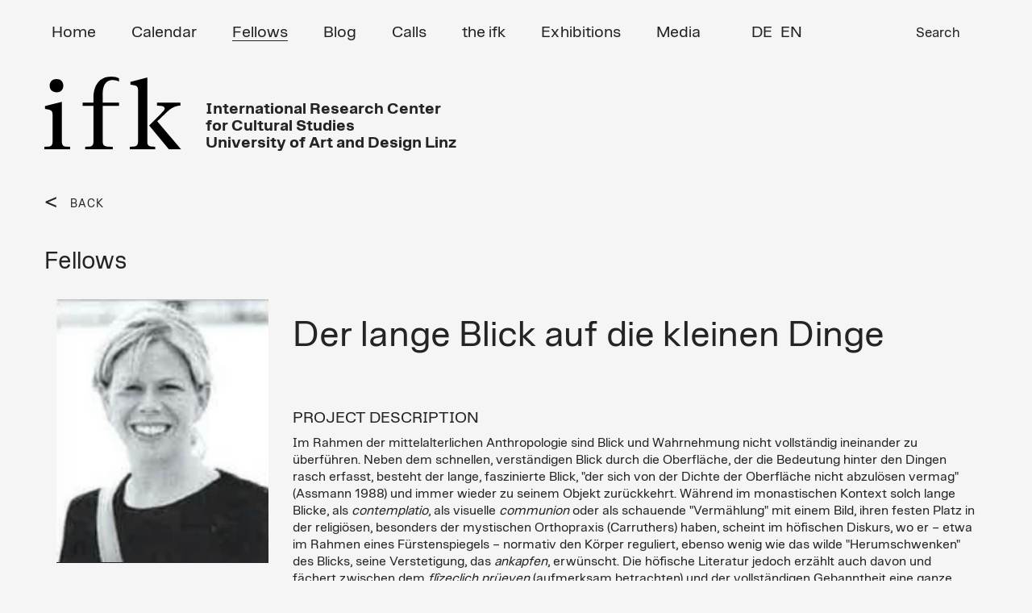

--- FILE ---
content_type: text/html; charset=UTF-8
request_url: https://www.ifk.ac.at/fellows-detail-en/christina-lechtermann.html
body_size: 6613
content:


<!DOCTYPE html>
<html lang="en">
<head>

      <meta charset="UTF-8">

    <title>Fellow - Christina Lechtermann - IFK &#40;EN&#41;</title>
    <base href="https://www.ifk.ac.at/">

          <meta name="robots" content="index,follow">
      <meta name="description" content="Im Rahmen der mittelalterlichen Anthropologie sind Blick und Wahrnehmung nicht vollständig ineinander zu überführen. Neben dem schnellen, verständigen Blick durch die Oberfläche, der die Bedeutung hinter den Dingen rasch erfasst, besteht der lange, faszinierte Blick, &quot;der sich von der Dichte der Oberfläche nicht abzulösen vermag&quot; (Assmann 1988) und immer wieder zu seinem Objekt zurückkehrt. Während im monastischen Kontext solch lange Blicke, als contemplatio, als visuelle communion oder als schauende &quot;Vermählung&quot; mit einem Bild, ihren festen Platz in der religiösen, besonders der mystischen Orthopraxis (Carruthers) haben, scheint im höfischen Diskurs, wo er – etwa im Rahmen eines Fürstenspiegels – normativ den Körper reguliert, ebenso wenig wie das wilde &quot;Herumschwenken&quot; des Blicks, seine Verstetigung, das ankapfen, erwünscht. Die höfische Literatur jedoch erzählt auch davon und fächert zwischen dem flîzeclich prüeven (aufmerksam betrachten) und der vollständigen Gebanntheit eine ganze Spannbreite langer Blicke auf. Lancelots Blick, der sich vom Kamm Ginovers nicht lösen kann, gehört hierher, ebenso wie die Versenkung Parzivals vor den Blutstropfen im Schnee. Den Erzählungen über den langen Blick korrespondieren Beschreibungen, die auch den imaginären Blick des Rezipienten auf die &quot;kleinen Dinge&quot;, auf schapel, fürspann, Gürtel, Leinen und Borten, auf Narben, die Form einer Ohrmuschel oder die Rundung einer Kehle richten und ihn dort festhalten. Strukturieren Medien wie Metaphern unsere Wahrnehmung immer schon vor (Luhmann 1999), so bietet gerade die höfische Literatur als Erweiterung der Augenwahrnehmung (Wandhoff 1996) ein breites Forschungsfeld für eine Geschichte des verlängerten Blicks, des Starrens, Staunens und Gefangenseins. Der lange Blick auf die kleinen Dinge scheint – und hier setzt das Forschungsprojekt an – zur Geste einer höfischen Konvention der Aufmerksamkeit zu werden, die nicht zuletzt durch die Beschreibungsstrategien der Texte selbst allererst implementiert wird.">
      <meta name="keywords" content="">
      <meta name="generator" content="Contao Open Source CMS">



	  <meta name="viewport" content="width=device-width, initial-scale=1">

   
    
<!-- favicon -->
<link rel="apple-touch-icon" sizes="57x57" href="/apple-icon-57x57.png">
<link rel="apple-touch-icon" sizes="60x60" href="/apple-icon-60x60.png">
<link rel="apple-touch-icon" sizes="72x72" href="/apple-icon-72x72.png">
<link rel="apple-touch-icon" sizes="76x76" href="/apple-icon-76x76.png">
<link rel="apple-touch-icon" sizes="114x114" href="/apple-icon-114x114.png">
<link rel="apple-touch-icon" sizes="120x120" href="/apple-icon-120x120.png">
<link rel="apple-touch-icon" sizes="144x144" href="/apple-icon-144x144.png">
<link rel="apple-touch-icon" sizes="152x152" href="/apple-icon-152x152.png">
<link rel="apple-touch-icon" sizes="180x180" href="/apple-icon-180x180.png">
<link rel="icon" type="image/png" sizes="192x192"  href="/android-icon-192x192.png">
<link rel="icon" type="image/png" sizes="32x32" href="/favicon-32x32.png">
<link rel="icon" type="image/png" sizes="96x96" href="/favicon-96x96.png">
<link rel="icon" type="image/png" sizes="16x16" href="/favicon-16x16.png">
<link rel="manifest" href="/manifest.json">
<meta name="msapplication-TileColor" content="#ffffff">
<meta name="msapplication-TileImage" content="/ms-icon-144x144.png">
<meta name="theme-color" content="#ffffff">




<!-- Bootstrap Core CSS -->
<link href="files/assets/css/bootstrap.min.css" rel="stylesheet">
<link href="files/assets/css/swipebox.css?v=2" rel="stylesheet">
<link href="files/assets/css/nice-select.css?v=2" rel="stylesheet">
<link href="files/assets/css/kalypto.css" rel="stylesheet">
<link rel="stylesheet" href="files/assets/css/audio/progression-player.css" /><!-- Default Player Styles -->
<link href="files/assets/css/font-awesome.min.css" rel="stylesheet" type="text/css" /><!-- Player Icons -->
<link rel="stylesheet" href="files/assets/css/audio/skin-minimal-dark.css" /><!-- Minimal Dark Skin -->
<link href="files/assets/css/typo_new.css?v=2" rel="stylesheet">

    <link rel="alternate" hreflang="de" href="https://www.ifk.ac.at/fellows-detail.html">
<link rel="alternate" hreflang="x-default" href="https://www.ifk.ac.at/fellows-detail.html">
<link rel="alternate" hreflang="en" href="https://www.ifk.ac.at/fellows-detail-en.html">
            <link rel="stylesheet" href="assets/css/contao_space_bundle.scss,master_new.css-3a374377.css">
    <!-- HTML5 Shim and Respond.js IE8 support of HTML5 elements and media queries -->
    <!-- WARNING: Respond.js doesn't work if you view the page via file:// -->
    <!--[if lt IE 9]>
        <script src="https://oss.maxcdn.com/libs/html5shiv/3.7.0/html5shiv.js"></script>
        <script src="https://oss.maxcdn.com/libs/respond.js/1.4.2/respond.min.js"></script>
<![endif]-->


          <!--[if lt IE 9]><script src="assets/html5shiv//html5shiv-printshiv.min.js"></script><![endif]-->
      <script
  src="https://code.jquery.com/jquery-2.2.4.js"
  integrity="sha256-iT6Q9iMJYuQiMWNd9lDyBUStIq/8PuOW33aOqmvFpqI="
  crossorigin="anonymous"></script>

<!-- Google tag (gtag.js) -->

<script>
  window.dataLayer = window.dataLayer || [];
  function gtag(){dataLayer.push(arguments);}
  gtag('js', new Date());

  gtag('config', 'G-6SG520GDL9');
</script>

</head>


<body data-spy="scroll" id="top" class="fellows-detail-en mac chrome blink ch131">


<!-- Preloader -->
<div id="preloader">
    <div id="status">&nbsp;</div>
</div>

      
    <div id="wrapper">

                     
	        <!-- indexer::stop -->  
	      <header id="header">
            <div class="container">
                  
 <!-- Navigation -->
    <nav class="navbar navbar-inverse" role="navigation">
        <div class="container">
            <!-- Brand and toggle get grouped for better mobile display -->
           
		   
		    <div class="navbar-header">
                <button type="button" class="navbar-toggle" data-toggle="collapse" data-target="#bs-example-navbar-collapse-1">
                    <span class="sr-only">Toggle navigation</span>
                    <span class="icon-bar"></span>
                    <span class="icon-bar"></span>
                    <span class="icon-bar"></span>
                </button>
              
       
                
                <a class="navbar-brand" href="ifk-en.html">
               
              <img src="files/assets/img_new/IFK-NEW-BW.svg"  width="197" height="106" alt="">

                </a>
 
<div class="adresse">International Research Center<br/>for Cultural Studies<br/> University of Art and Design Linz

	
	
</div>	
            </div>
	
			
            <!-- Collect the nav links, forms, and other content for toggling -->
            <div class="collapse navbar-collapse" id="bs-example-navbar-collapse-1">
               
			   
			   
      
			  <!-- indexer::stop -->   
				
				
				<ul class="nav navbar-nav" role="menubar">
            <li class="first"><a href="home-en.html" title="Home" class="first" role="menuitem">Home</a></li>
                <li><a href="calendar.html" title="Calendar" role="menuitem">Calendar</a></li>
                <li class="trail"><a href="fellows-en.html" title="Fellows" class="trail" role="menuitem">Fellows</a></li>
                <li><a href="blog-en.html" title="Blog" role="menuitem">Blog</a></li>
                <li><a href="calls-en.html" title="Calls" role="menuitem">Calls</a></li>
                <li class="submenu"><a href="the-ifk.html" title="the ifk" class="submenu" role="menuitem" aria-haspopup="true">the ifk</a>
			  <!-- indexer::stop -->   
				
				
				<ul class="dropdown-menu" role="menu">
            <li class="first"><a href="mission-history.html" title="Mission / History" class="first" role="menuitem">Mission / History</a></li>
                <li><a href="research-focus.html" title="Research Focus" role="menuitem">Research Focus</a></li>
                <li><a href="contact-team.html" title="Contact / Team" role="menuitem">Contact / Team</a></li>
                <li><a href="organization.html" title="Organization" role="menuitem">Organization</a></li>
                <li><a href="events.html" title="Events" role="menuitem">Events</a></li>
                <li><a href="ifk_friends-en.html" title="ifk friends" role="menuitem">ifk friends</a></li>
                <li class="last"><a href="newsletter-en.html" title="Newsletter" class="last" role="menuitem">Newsletter</a></li>
      </ul>

            
		  <!-- indexer::continue -->  	
	</li>
                <li><a href="exhibitions.html" title="Exhibitions" role="menuitem">Exhibitions</a></li>
                <li class="submenu"><a href="media.html" title="Media" class="submenu" role="menuitem" aria-haspopup="true">Media</a>
			  <!-- indexer::stop -->   
				
				
				<ul class="dropdown-menu" role="menu">
            <li class="first"><a href="https://kultur-denken.podigee.io/" title="Podcast" class="first" role="menuitem">Podcast</a></li>
                <li><a href="https://ifk.ac.at/index.php/media.html?kategorie=books" title="Books" role="menuitem">Books</a></li>
                <li><a href="https://ifk.ac.at/index.php/media.html?kategorie=vortragsmitschnitte" title="Talk Recordings" role="menuitem">Talk Recordings</a></li>
                <li class="last"><a href="https://ifk.ac.at/index.php/media.html?kategorie=gastbeitraege" title="Gastbeiträge" class="last" role="menuitem">Gastbeiträge</a></li>
      </ul>

            
		  <!-- indexer::continue -->  	
	</li>
                <li class="suche last"><a href="suchergebniss-en.html" title="Search" class="suche last" role="menuitem">Search</a></li>
      </ul>

            
		  <!-- indexer::continue -->  	
	 
  </div> 

<a id="skipNavigation50" class="invisible">&nbsp;</a> 

</nav> 




<!-- indexer::continue -->

<!-- indexer::stop -->
<nav class="mod_changelanguage block" id="lang_switch">


  <!-- indexer::stop -->  
<div class="">
<ul class="level_1">
            <li class="lang-de"><a href="https://www.ifk.ac.at/fellows-detail.html" title="Fellows (Detail)" class="lang-de">DE</a></li>
                <li class="lang-en active"><span class="lang-en active">EN</span></li>
      </ul>
</div>  <!-- indexer::continue -->  
</nav>
<!-- indexer::continue -->
<div id="toTop">To Top</div>
<div id="wrap">
				
	
<!-- indexer::stop -->
<div class="ce_form block">

  
  <form action="suchergebniss-en.html" method="get" enctype="application/x-www-form-urlencoded">
    <div class="formbody">
                  
<div class="widget widget-text">
    
    
  <input type="text" name="keywords" id="ctrl_36" class="text" value="" placeholder="...">
</div>

<div class="widget widget-submit">
    
        <button type="submit" id="ctrl_37" class="submit">Search</button>
  </div>
    </div>
  </form>

</div>
<!-- indexer::continue -->

			
				</div>            </div>
          </header>
		       <!-- indexer::continue -->  
              
      
      		<div id="header_placeholder" style="display: none;"></div>

                      <div id="main">
              <div class="container">
			
			  
			   <div class="row">
                
<div class="mod_article block" id="fellows-detail">



  
	  <!-- indexer::stop -->
<div class="row">

<div class="col-xs-12 col-sm-6 col-md-3 col-lg-3">
<div class="back_link">


<a href="https://www.ifk.ac.at/fellows-en.html"> BACK </a>




</div>

<div class="headline_full_w">
<h1 class="ce_headline first">Fellows</h1>
</div>
</div>




</div>
<div class="clear"></div>

	  <!-- indexer::continue -->




<div class="col-xs-12 col-sm-12 col-md-3 col-lg-3">




<img src="assets/images/9/LechtermannChristina-9f27c416.png"  width="160" height="199" alt="" class="image-responsive">


<hr />
<strong>Christina Lechtermann</strong><br/>
ifk Research Fellow
<br/><br/><hr />


Duration of fellowship
<br/>

01. October 2005 bis 31. January 2006<br/>





    <!-- indexer::stop -->


<div class="social_media"> 





</div>

<!-- indexer::continue -->



</div>







<div class="col-xs-12 col-sm-12 col-md-9 col-lg-9 main">








 <h2>
    <p>Der lange Blick auf die kleinen Dinge</p>  
        </h2>
    
    
    
    
    
    
    
    
    <br/><br/>

    
<h4>
PROJECT DESCRIPTION
</h4>
    
    
    
    
       <p>Im Rahmen der mittelalterlichen Anthropologie sind Blick und Wahrnehmung nicht vollständig ineinander zu überführen. Neben dem schnellen, verständigen Blick durch die Oberfläche, der die Bedeutung hinter den Dingen rasch erfasst, besteht der lange, faszinierte Blick, "der sich von der Dichte der Oberfläche nicht abzulösen vermag" (Assmann 1988) und immer wieder zu seinem Objekt zurückkehrt. Während im monastischen Kontext solch lange Blicke, als <em>contemplatio</em>, als visuelle <em>communion</em> oder als schauende "Vermählung" mit einem Bild, ihren festen Platz in der religiösen, besonders der mystischen Orthopraxis (Carruthers) haben, scheint im höfischen Diskurs, wo er – etwa im Rahmen eines Fürstenspiegels – normativ den Körper reguliert, ebenso wenig wie das wilde "Herumschwenken" des Blicks, seine Verstetigung, das <em>ankapfen</em>, erwünscht. Die höfische Literatur jedoch erzählt auch davon und fächert zwischen dem <em>flîzeclich prüeven</em> (aufmerksam betrachten) und der vollständigen Gebanntheit eine ganze Spannbreite langer Blicke auf. Lancelots Blick, der sich vom Kamm Ginovers nicht lösen kann, gehört hierher, ebenso wie die Versenkung Parzivals vor den Blutstropfen im Schnee. Den Erzählungen über den langen Blick korrespondieren Beschreibungen, die auch den imaginären Blick des Rezipienten auf die "kleinen Dinge", auf <em>schapel</em>, <em>fürspann</em>, Gürtel, Leinen und Borten, auf Narben, die Form einer Ohrmuschel oder die Rundung einer Kehle richten und ihn dort festhalten. Strukturieren Medien wie Metaphern unsere Wahrnehmung immer schon vor (Luhmann 1999), so bietet gerade die höfische Literatur als Erweiterung der Augenwahrnehmung (Wandhoff 1996) ein breites Forschungsfeld für eine Geschichte des verlängerten Blicks, des Starrens, Staunens und Gefangenseins. Der lange Blick auf die kleinen Dinge scheint – und hier setzt das Forschungsprojekt an – zur Geste einer höfischen Konvention der Aufmerksamkeit zu werden, die nicht zuletzt durch die Beschreibungsstrategien der Texte selbst allererst implementiert wird.</p>  
        
    

<br/><br/>

    

<h4>CV</h4>

         
        
    
   <br/><br/>
<h4>
Publications
</h4>
<p>(Zusammen mit Horst Wenzel), Beweglichkeit der Bilder. Text und Imagination in den illustrierten Handschriften des "Welschen Gastes" von Thomasin von Zerclaere, Böhlau, Köln 2002; Alîse. Nebenwirkungen. Blick-Bewegungen vor der Perspektive, in: Horst Wenzel, Ulrich Schmitt (Hg.), Wissen und neue Medien. Bilder und Zeichen von 800–2000, Erich Schmidt, Berlin 2003, S. 93–111; (zusammen mit Carsten Morsch), Kunst der Bewegung. Kinästhetische Wahrnehmung und Probehandeln in virtuellen Welten, Peter Lang, Bern 2004 (Publikationen zur Zeitschrift für Germanistik – Band 8); Berührt werden. Narrative Strategien der Präsenz in der höfischen Literatur des 12. und 13. Jahrhunderts, Erich Schmidt, Berlin 2005.</p> 
    
    </div>
	<div class="col-xs-12 col-sm-12 col-md-8 col-lg-8 col-md-offset-2">
    



	</div>

	<div class="col-xs-12">
    


<!-- ANFANG AKTUELLES -->




<!-- ENDE AKTUELLES -->



<!-- ANFANG KALENDER -->

</div>

</div><!--end .accordion-section-content-->
</div><!--end .accordion-section-->
</div><!--end .accordion-->
<!-- ENDE KALENDER -->


<div class="back_link">


<a href="https://www.ifk.ac.at/fellows-en.html"> BACK </a>




</div>


</div>
  
  

      <!-- indexer::stop -->
    <div class="pdf_link">

<span class="share"></span> 

      	  <div>
        <a href="share/?p=facebook&amp;u=https://www.ifk.ac.at/fellows-detail-en/christina-lechtermann.html&amp;t=Fellow - Christina Lechtermann" rel="nofollow" title="Share on Facebook" onclick="window.open(this.href,'','width=640,height=380,modal=yes,left=100,top=50,location=no,menubar=no,resizable=yes,scrollbars=yes,status=no,toolbar=no');return false"><img src="files/assets/img/facebook.png" width="12" height="23" alt=""></a>
      </div>
	  
      	   <div>
        <a href="share/?p=twitter&amp;u=https://www.ifk.ac.at/fellows-detail-en/christina-lechtermann.html&amp;t=Fellow - Christina Lechtermann" rel="nofollow" title="Share on Twitter" onclick="window.open(this.href,'','width=640,height=380,modal=yes,left=100,top=50,location=no,menubar=no,resizable=yes,scrollbars=yes,status=no,toolbar=no');return false"><img src="files/assets/img/twitter.png" width="22" height="18" alt=""></a>
       </div>
	  
         
   
   <img src="files/assets/img/querstr.png"  width="34" height="34" alt="">
   
   
   
	          <div class="print"><span><a href="#" rel="nofollow" title="Print this page" onclick="window.print();return false"><img src="files/assets/img/IFK-print.png" width="29" height="30" alt=""></a></span></div>
      

		  
	  
    <!-- indexer::continue -->
  	  
  
    </div> 
	



</div>

				</div>
              
              </div>
                          </div>
          
                                
                                
        </div>
      
      



                           <!-- indexer::stop -->   
	   <footer id="footer">
            <div class="container">
            	   <div class="row">
              
<!-- indexer::stop -->  
<div class="footer_1 col-xs-12 col-sm-12 col-md-3 col-lg-3">
	<div class="inner">



<strong>ifk</strong> International<br>Research Center<br> for Cultural Studies<br>
University of Art and Design Linz<br><br>Reichsratsstraße 17<br>
1010 Vienna, Austria<br>Phone: <a href="tel:(+4315041126">(+43-1) 504 11 26</a><br>
Fax: (+43-1) 504 11 32<br><a href="&#109;&#97;&#105;&#108;&#116;&#111;&#58;&#105;&#x66;&#107;&#x40;&#105;&#x66;&#107;&#x2E;&#97;&#x63;&#46;&#x61;&#116;" class="email">&#105;&#x66;&#107;&#x40;&#105;&#x66;&#107;&#x2E;&#97;&#x63;&#46;&#x61;&#116;</a>



</div>
</div>


  <!-- indexer::continue -->
    

<div class="mod_customnav footer_2 col-xs-12 col-sm-12 col-md-3 col-lg-3">
 
  <!-- indexer::stop -->  
<div class="">
<ul class="level_1">
            <li class="first"><a href="home-en.html" title="Home" class="first">Home</a></li>
                <li><a href="calendar.html" title="Calendar">Calendar</a></li>
                <li class="trail"><a href="fellows-en.html" title="Fellows" class="trail">Fellows</a></li>
                <li><a href="blog-en.html" title="Blog">Blog</a></li>
                <li><a href="calls-en.html" title="Calls">Calls</a></li>
                <li><a href="exhibitions.html" title="Exhibitions">Exhibitions</a></li>
                <li><a href="media.html" title="Media">Media</a></li>
                <li class="last"><a href="imprint.html" title="Imprint" class="last">Imprint</a></li>
      </ul>
</div>  <!-- indexer::continue -->   
</div>

<div class="alumni_link">
	<li class="alumni_icon">
        
                
        <a href="login-alumni.html" title="Alumni Net">        
        
       	
		
		<img src="files/assets/img/alumni_icon.png"  width="51" height="49" alt="">
        
        </a>
    
    </li>
	
</div>


<!-- indexer::continue -->

<!-- indexer::stop -->  
<div class="footer_31  col-xs-12 col-sm-12 col-md-2 col-lg-2">
	

<div class="box_image ce_rsce_teaserbox" >

 
 
 <a href="https://www.ifk.ac.at/newsletter.html">
<figure class="image_container" style="background-color:#8282F0">

</figure>
</a>


      <h2><span><a href="https://www.ifk.ac.at/newsletter.html">Newsletter & &nbsp;<br/>&nbsp; ifk NOW&nbsp;<br/><strong>&nbsp;Jetzt anmelden!</strong></a></span></h2>
      
  
  
  


</div>

	
	</div>
	
	<div class="footer_41  col-xs-12 col-sm-12 col-md-2 col-lg-2">
	

<div class="box_image ce_rsce_teaserbox" >

 
 
 <a href="https://www.instagram.com/ifk_vienna/">
<figure class="image_container" style="background-color:#91826E">

</figure>
</a>


      <h2><span><a href="https://www.instagram.com/ifk_vienna/">Follow us on&nbsp;<br/>&nbsp;  Instagram&nbsp;<br/><strong>&nbsp;@ifk_vienna</strong></a></span></h2>
      
  
  
  


</div>

	
	</div>
	
		<div class="footer_51  col-xs-12 col-sm-12 col-md-2 col-lg-2">
	

<div class="box_image ce_rsce_teaserbox" >

 
 
 <a href="https://kultur-denken.podigee.io/">
<figure class="image_container" style="background-color:#FF6400">

</figure>
</a>


      <h2><span><a href="https://kultur-denken.podigee.io/">Kultur denken&nbsp;<br/><strong>&nbsp;ifk Podcast</strong></a></span></h2>
      
  
  
  


</div>

	
	</div>
	  <!-- indexer::continue -->              </div>
            </div>
    	 
<!-- indexer::stop -->  
<div class="footer_5 black col-xs-12">
	<div class="container">

© ifk 2026 / Last updated 20.01 2026

	</div>
</div>
 <!-- indexer::continue --> 
    </footer>
		  
		  <!-- indexer::continue -->
		  
		  
	
              <!-- jQuery Version 1.11.1 -->
<script async src="https://www.googletagmanager.com/gtag/js?id=G-6SG520GDL9"></script>
		<script type="text/javascript" src="files/assets/js/jquery.filterizr.min.js"></script>

    
    <!-- Bootstrap Core JavaScript -->
    <script src="files/assets/js/bootstrap.min.js"></script>
    <script src="files/assets/js/bootstrap.min.js"></script>
	<script src="files/assets/js/jquery.swipebox.min.js"></script>
	<script src="files/assets/js/footnotes.js"></script>
	<script src="files/assets/js/audio/mediaelement-and-player.min.js"></script><!-- Audio/Video Player jQuery -->
	<script src="files/assets/js/audio/mep-feature-playlist.js"></script><!-- Playlist JavaSCript -->
	<script src="files/assets/js/jquery.matchHeight.js"></script>	
	<script src="files/assets/js/kalypto.min.js"></script>
	<script src="files/assets/js/salvattore.min.js"></script>
	<script src="files/assets/js/jquery.nice-select.js"></script>
	

 <script type="text/javascript" src="//cdnjs.cloudflare.com/ajax/libs/jquery.lazy/1.7.9/jquery.lazy.min.js"></script>
    <script type="text/javascript" src="//cdnjs.cloudflare.com/ajax/libs/jquery.lazy/1.7.9/jquery.lazy.plugins.min.js"></script>
                
	

<script src="https://cdn.rawgit.com/noelboss/featherlight/1.7.13/release/featherlight.min.js" type="text/javascript" charset="utf-8"></script>

		
	<script src="files/assets/js/main.js?v=14"></script>
    	
      
	<!-- Preloader -->
	<script type="text/javascript">
    //<![CDATA[
       $( document ).ready(function() {
            $('#status').fadeOut(); // will first fade out the loading animation 
            $('#preloader').delay(350).fadeOut('slow'); // will fade out the white DIV that covers the website. 
            $('body').delay(350).css({'overflow':'visible'});
          })
    //]]>
	</script>
	
	<!-- Global site tag (gtag.js) - Google Analytics -->
<script type="application/ld+json">
[
    {
        "@context": "https:\/\/schema.org",
        "@graph": [
            {
                "@type": "WebPage"
            }
        ]
    },
    {
        "@context": "https:\/\/schema.contao.org",
        "@graph": [
            {
                "@type": "Page",
                "fePreview": false,
                "groups": [],
                "noSearch": false,
                "pageId": 39,
                "protected": false,
                "title": "Fellow - Christina Lechtermann"
            }
        ]
    }
]
</script>
</body>
</html>
